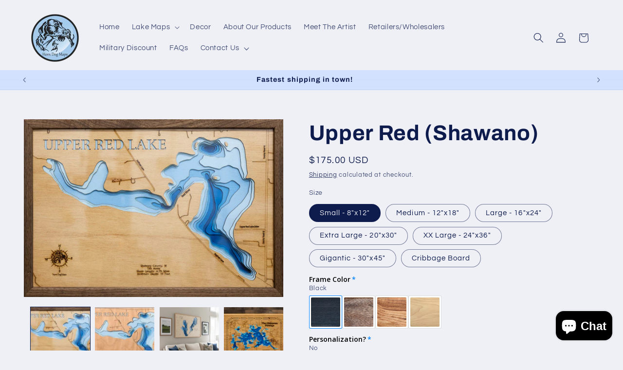

--- FILE ---
content_type: text/javascript; charset=utf-8
request_url: https://horndogmaps.com/products/clear-acrylic-cover.js
body_size: 243
content:
{"id":7405184516275,"title":"Clear Acrylic Cover","handle":"clear-acrylic-cover","description":"\u003cp\u003eClear Acrylic Cover\u003c\/p\u003e","published_at":"2023-04-06T08:35:26-05:00","created_at":"2023-04-06T08:35:27-05:00","vendor":"Horn Dog Maps","type":"","tags":[],"price":500,"price_min":500,"price_max":5000,"available":true,"price_varies":true,"compare_at_price":null,"compare_at_price_min":0,"compare_at_price_max":0,"compare_at_price_varies":false,"variants":[{"id":42441690448051,"title":"small","option1":"small","option2":null,"option3":null,"sku":null,"requires_shipping":true,"taxable":true,"featured_image":null,"available":true,"name":"Clear Acrylic Cover - small","public_title":"small","options":["small"],"price":500,"weight":454,"compare_at_price":null,"inventory_management":null,"barcode":null,"requires_selling_plan":false,"selling_plan_allocations":[]},{"id":42441690480819,"title":"medium","option1":"medium","option2":null,"option3":null,"sku":null,"requires_shipping":true,"taxable":true,"featured_image":null,"available":true,"name":"Clear Acrylic Cover - medium","public_title":"medium","options":["medium"],"price":700,"weight":907,"compare_at_price":null,"inventory_management":null,"barcode":null,"requires_selling_plan":false,"selling_plan_allocations":[]},{"id":42441690513587,"title":"large","option1":"large","option2":null,"option3":null,"sku":null,"requires_shipping":true,"taxable":true,"featured_image":null,"available":true,"name":"Clear Acrylic Cover - large","public_title":"large","options":["large"],"price":1000,"weight":1361,"compare_at_price":null,"inventory_management":null,"barcode":null,"requires_selling_plan":false,"selling_plan_allocations":[]},{"id":42441690546355,"title":"xl","option1":"xl","option2":null,"option3":null,"sku":null,"requires_shipping":true,"taxable":true,"featured_image":null,"available":true,"name":"Clear Acrylic Cover - xl","public_title":"xl","options":["xl"],"price":2000,"weight":1814,"compare_at_price":null,"inventory_management":null,"barcode":null,"requires_selling_plan":false,"selling_plan_allocations":[]},{"id":42441690611891,"title":"xxl","option1":"xxl","option2":null,"option3":null,"sku":null,"requires_shipping":true,"taxable":true,"featured_image":null,"available":true,"name":"Clear Acrylic Cover - xxl","public_title":"xxl","options":["xxl"],"price":3500,"weight":2722,"compare_at_price":null,"inventory_management":null,"barcode":null,"requires_selling_plan":false,"selling_plan_allocations":[]},{"id":42441690644659,"title":"gigantic","option1":"gigantic","option2":null,"option3":null,"sku":null,"requires_shipping":true,"taxable":true,"featured_image":null,"available":true,"name":"Clear Acrylic Cover - gigantic","public_title":"gigantic","options":["gigantic"],"price":5000,"weight":3629,"compare_at_price":null,"inventory_management":null,"barcode":null,"requires_selling_plan":false,"selling_plan_allocations":[]}],"images":[],"featured_image":null,"options":[{"name":"Size","position":1,"values":["small","medium","large","xl","xxl","gigantic"]}],"url":"\/products\/clear-acrylic-cover","requires_selling_plan":false,"selling_plan_groups":[]}

--- FILE ---
content_type: text/javascript
request_url: https://cdn.shopify.com/extensions/2238fb46-83de-40c5-af67-606f3c863d9f/infinite-google-reviews-320/assets/sidebar.js
body_size: 644
content:
let currentIndexSidebar = 0;
var isMouseOverSidebar = false;
var itemsSidebar = [];
const containerSidebar = document.getElementById('sidebarReviewsContainer');
var sidebarInfiniteReview  = JSON.parse(sessionStorage.getItem('infiniteReviewdb'));
if(sidebarInfiniteReview != null && sidebarInfiniteReview != undefined){
  if(sidebarInfiniteReview[1].length !== 0) {
    sidebarInfiniteReview[1].forEach(function(review, index) {
      var gridItemSidebar = document.createElement('div');
      gridItemSidebar.classList.add('infinite_carousel_item');
      gridItemSidebar.innerHTML =`
        <div class="_sidebar">
            <div class="infinite_box" id = "infiniteSliderBox_${index}" style="height: 160px">
              <div>
                <div class="fRYNlR_sidebar">
                  <img class="Image" src="${review.profile_photo_url}" loading="lazy" />
                </div>
              </div>
                <div>
                <p><a class="infinite_name_color_sidebar" href="${review.author_url}" target="_blank" rel="noopener noreferrer">${review.author_name}</a></p>
                <p class="infinite_date_color_sidebar">${review.relative_time_description}</p>
                <div class="infinite_stars">
                    ${generateStarsSidebar(review.rating)}
                </div>
                <div class="SeeMoreButton">
                  <p class = "reviewTextInfiniteShow  review_text_sidebar" id="reviewTextSlider_${index}">${ review.text != null ? review.text : ''}</p>
                  ${review.text != null ? review.text.length > 200 ? `<p  class = "seeMoreBtnInfinite" id="seeMoreBtnSlider_${index}" onclick="showContentSeeMoreSidebar(${index})" >See More</p>` : '' : ''}
                </div>
            </div>
        </div>`;
      if(document.getElementById('sidebarReviewsContainer')){
        document.getElementById('sidebarReviewsContainer').appendChild(gridItemSidebar);
      }
    });
  }
}
const showContentSeeMoreSidebar = (index)=>{
  if(document.getElementById(`seeMoreBtnSlider_${index}`)){
    var reviewText = document.getElementById(`reviewTextSlider_${index}`);
    var seeMoreBtn = document.getElementById(`seeMoreBtnSlider_${index}`);
    if (reviewText.classList.contains('reviewTextInfiniteShow')) {
      reviewText.classList.remove('reviewTextInfiniteShow');
      var divElement = document.getElementById(`infiniteSliderBox_${index}`);
      if (divElement) {
        divElement.style.height = ""; // Set height to empty string
        divElement.style.removeProperty("height");
      }
      seeMoreBtn.textContent = 'See Less';
    } else {
      reviewText.classList.add('reviewTextInfiniteShow');
      seeMoreBtn.textContent = 'See More';
    }
  }
}
function generateStarsSidebar(rating) {
    var sidebarstarsHTML = '';
    for (var i = 0; i < rating; i++) {
        sidebarstarsHTML += `
        <svg
          width="${ratingSize}"
          fill="${ratingColor}"
          viewBox="0 0 24 24"
          xmlns="http://www.w3.org/2000/svg"
          >
          <path d="m17.56248 21.55957a1.00275 1.00275 0 0 1 -.46531-.11475l-5.09717-2.67968-5.09717 2.67968a1.00019 1.00019 0 0 1 -1.45117-1.0542l.97363-5.67578-4.12353-4.019a1.00033 1.00033 0 0 1 .5542-1.706l5.69873-.82813 2.54831-5.16366a1.04173 1.04173 0 0 1 1.79394 0l2.54834 5.16357 5.69873.82813a1.00033 1.00033 0 0 1 .5542 1.706l-4.12353 4.019.97363 5.67578a1 1 0 0 1 -.98586 1.169z" />
        </svg>
        `;
    }
    return sidebarstarsHTML;
}
function showItemsSidebar() {
  const itemWidth = itemsSidebar.length > 0 ? itemsSidebar[0].offsetWidth : 0;
  if(document.getElementById('sidebarReviewsContainer')){
    containerSidebar.style.transform = `translateX(-${currentIndexSidebar * itemWidth}px)`;
  }
  if(document.querySelector('.carousel_left')){
    document.querySelector('.carousel_left').style.display = 'none';
    document.querySelector('.carousel_right').style.display = 'none';
    if (currentIndexSidebar !== 0) {
      document.querySelector('.carousel_left').style.display = 'block';
    }
    if (currentIndexSidebar !== itemsSidebar.length - 1) {
      document.querySelector('.carousel_right').style.display = 'block';
    }
  }
}
function nextSlideSidebar() {
    if(document.querySelectorAll('.infinite_carousel_item')){
      itemsSidebar = document.querySelectorAll('.infinite_carousel_item');
        if(itemsSidebar.length != 0){
          currentIndexSidebar = (currentIndexSidebar + 1) % itemsSidebar.length;
        }
    }
    showItemsSidebar();
}
function prevSlideSidebar() {
  currentIndexSidebar = (currentIndexSidebar - 1 + itemsSidebar.length) % itemsSidebar.length;
  showItemsSidebar();
}
if(document.getElementById('sidebarReviewsContainer')){
  containerSidebar.addEventListener('mouseenter', () => {
      isMouseOverSidebar = true;
    });
    containerSidebar.addEventListener('mouseleave', () => {
      isMouseOverSidebar = false;
    });
}
function handleAutoSlideSidebar() {
  if (!isMouseOverSidebar) {
    nextSlideSidebar();
  }
}
const autoSlideIntervalSidebar = setInterval(handleAutoSlideSidebar, durationsliderSidebar)